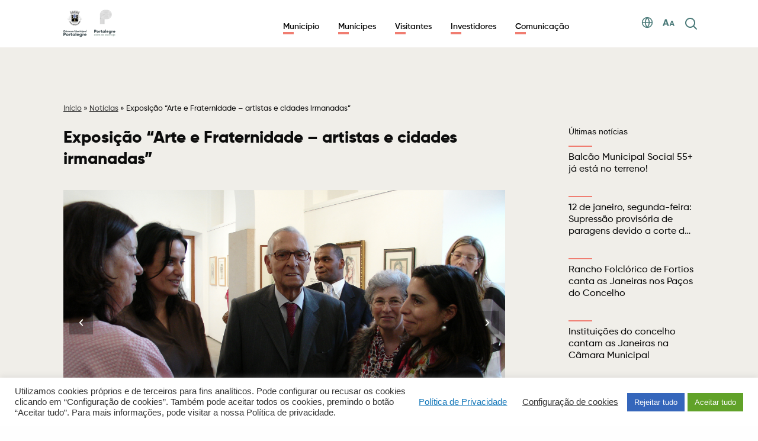

--- FILE ---
content_type: image/svg+xml
request_url: https://www.cm-portalegre.pt/wp-content/themes/gsk-portal-institucional/img/header/menumobile/arrow-right-icon.svg
body_size: 170
content:
<svg xmlns="http://www.w3.org/2000/svg" width="7" height="11" viewBox="0 0 7 11">
    <g fill="none" fill-rule="evenodd">
        <g fill="#F9F8F5">
            <g>
                <g>
                    <g>
                        <path d="M9.809 1.322L8.717 0.265 5.032 3.779 1.224 0.257 0.151 1.329 5.048 5.857" transform="translate(-284 -191) translate(43 190) translate(241.6) rotate(-90 5.674 5.787)"/>
                    </g>
                </g>
            </g>
        </g>
    </g>
</svg>
